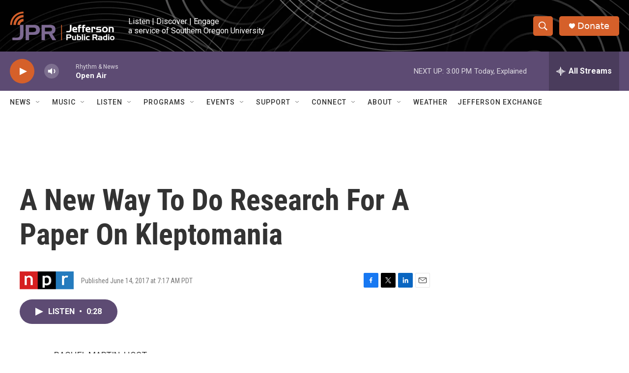

--- FILE ---
content_type: text/html; charset=utf-8
request_url: https://www.google.com/recaptcha/api2/aframe
body_size: 249
content:
<!DOCTYPE HTML><html><head><meta http-equiv="content-type" content="text/html; charset=UTF-8"></head><body><script nonce="JE9kQzugufiLMoUwLGU-Og">/** Anti-fraud and anti-abuse applications only. See google.com/recaptcha */ try{var clients={'sodar':'https://pagead2.googlesyndication.com/pagead/sodar?'};window.addEventListener("message",function(a){try{if(a.source===window.parent){var b=JSON.parse(a.data);var c=clients[b['id']];if(c){var d=document.createElement('img');d.src=c+b['params']+'&rc='+(localStorage.getItem("rc::a")?sessionStorage.getItem("rc::b"):"");window.document.body.appendChild(d);sessionStorage.setItem("rc::e",parseInt(sessionStorage.getItem("rc::e")||0)+1);localStorage.setItem("rc::h",'1768422171158');}}}catch(b){}});window.parent.postMessage("_grecaptcha_ready", "*");}catch(b){}</script></body></html>